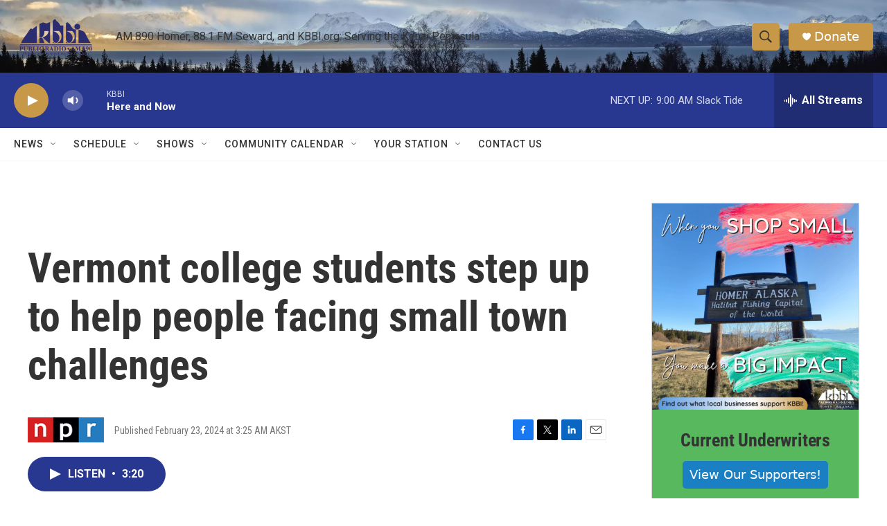

--- FILE ---
content_type: text/html; charset=utf-8
request_url: https://www.google.com/recaptcha/api2/aframe
body_size: 206
content:
<!DOCTYPE HTML><html><head><meta http-equiv="content-type" content="text/html; charset=UTF-8"></head><body><script nonce="7FcoJvpOlxn5wRVb3-jnvA">/** Anti-fraud and anti-abuse applications only. See google.com/recaptcha */ try{var clients={'sodar':'https://pagead2.googlesyndication.com/pagead/sodar?'};window.addEventListener("message",function(a){try{if(a.source===window.parent){var b=JSON.parse(a.data);var c=clients[b['id']];if(c){var d=document.createElement('img');d.src=c+b['params']+'&rc='+(localStorage.getItem("rc::a")?sessionStorage.getItem("rc::b"):"");window.document.body.appendChild(d);sessionStorage.setItem("rc::e",parseInt(sessionStorage.getItem("rc::e")||0)+1);localStorage.setItem("rc::h",'1768585763448');}}}catch(b){}});window.parent.postMessage("_grecaptcha_ready", "*");}catch(b){}</script></body></html>